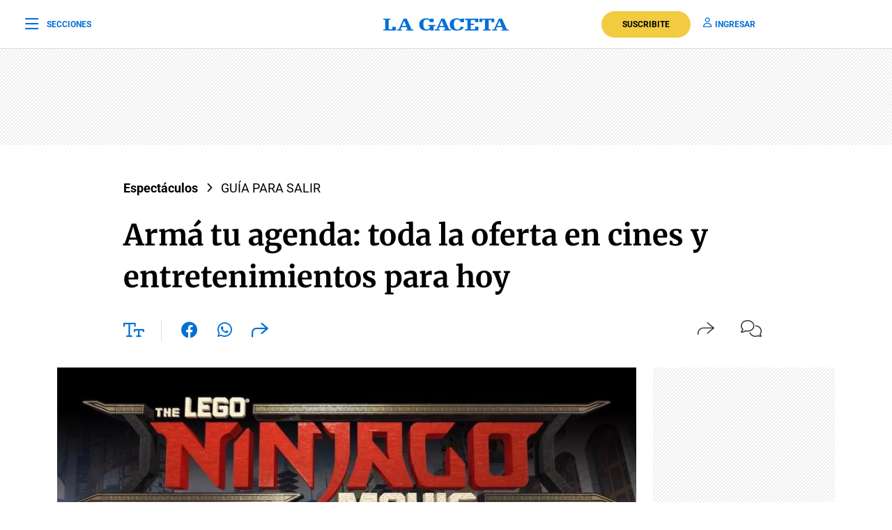

--- FILE ---
content_type: text/html; charset=utf-8
request_url: https://www.google.com/recaptcha/api2/aframe
body_size: 136
content:
<!DOCTYPE HTML><html><head><meta http-equiv="content-type" content="text/html; charset=UTF-8"></head><body><script nonce="3ta53KEE2OBJOJhIovBSzw">/** Anti-fraud and anti-abuse applications only. See google.com/recaptcha */ try{var clients={'sodar':'https://pagead2.googlesyndication.com/pagead/sodar?'};window.addEventListener("message",function(a){try{if(a.source===window.parent){var b=JSON.parse(a.data);var c=clients[b['id']];if(c){var d=document.createElement('img');d.src=c+b['params']+'&rc='+(localStorage.getItem("rc::a")?sessionStorage.getItem("rc::b"):"");window.document.body.appendChild(d);sessionStorage.setItem("rc::e",parseInt(sessionStorage.getItem("rc::e")||0)+1);localStorage.setItem("rc::h",'1768720536950');}}}catch(b){}});window.parent.postMessage("_grecaptcha_ready", "*");}catch(b){}</script></body></html>